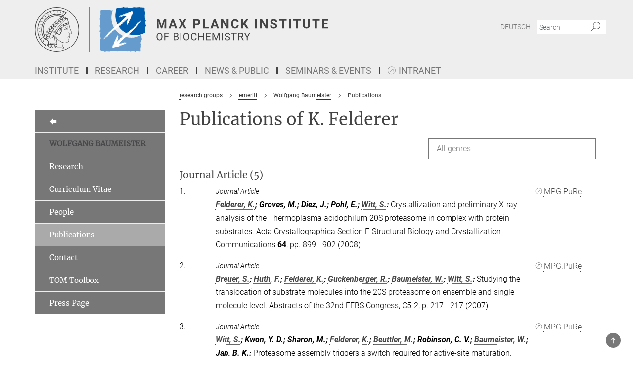

--- FILE ---
content_type: text/html; charset=utf-8
request_url: https://www.biochem.mpg.de/publication-search/6335774?person=%2Fpersons%2Fresource%2Fpersons77949
body_size: 14301
content:
<!DOCTYPE html>
<html prefix="og: http://ogp.me/ns#" lang="en">
<head>
  <meta http-equiv="X-UA-Compatible" content="IE=edge">
  <meta content="width=device-width, initial-scale=1.0" name="viewport">
  <meta http-equiv="Content-Type" content="text/html; charset=utf-8"/>
  <title>Publications</title>
  
  <meta name="keywords" content="" /><meta name="description" content="" />
  <meta name="robots" content="nofollow" />

  
<meta property="og:title" content="Publications">
<meta property="og:description" content="">
<meta property="og:type" content="website">
<meta property="og:url" content="https://www.biochem.mpg.de/baumeister/publications">
<meta property="og:image" content="https://www.biochem.mpg.de/assets/og-logo-281c44f14f2114ed3fe50e666618ff96341055a2f8ce31aa0fd70471a30ca9ed.jpg">


  
  


  <meta name="msapplication-TileColor" content="#fff" />
<meta name="msapplication-square70x70logo" content="/assets/institutes/biochem/favicon-e0314bee3e8537d646686070f67b5f81e4de2316cc9a3db4b2a5d773b65353f9.ico" />
<meta name="msapplication-square150x150logo" content="/assets/institutes/biochem/favicon-e0314bee3e8537d646686070f67b5f81e4de2316cc9a3db4b2a5d773b65353f9.ico" />
<meta name="msapplication-wide310x150logo" content="/assets/institutes/biochem/favicon-e0314bee3e8537d646686070f67b5f81e4de2316cc9a3db4b2a5d773b65353f9.ico" />
<meta name="msapplication-square310x310logo" content="/assets/institutes/biochem/favicon-e0314bee3e8537d646686070f67b5f81e4de2316cc9a3db4b2a5d773b65353f9.ico" />
<link rel="apple-touch-icon" type="image/png" href="/assets/institutes/biochem/favicon-e0314bee3e8537d646686070f67b5f81e4de2316cc9a3db4b2a5d773b65353f9.ico" sizes="180x180">
<link rel="icon" type="image/png" href="/assets/institutes/biochem/favicon-e0314bee3e8537d646686070f67b5f81e4de2316cc9a3db4b2a5d773b65353f9.ico" sizes="32x32">

  <link rel="preload" href="/assets/roboto-v20-latin-ext_latin_greek-ext_greek_cyrillic-ext_cyrillic-700-8d2872cf0efbd26ce09519f2ebe27fb09f148125cf65964890cc98562e8d7aa3.woff2" as="font" type="font/woff2" crossorigin="anonymous">
  
  
  
  <script>var ROOT_PATH = '/';var LANGUAGE = 'en';var PATH_TO_CMS = 'https://biochem.iedit.mpg.de';var INSTANCE_NAME = 'biochem';</script>
  
      <link rel="stylesheet" media="all" href="/assets/responsive_live_dark_gray-c2df267c1a4304c488934273d3e6c0405362c6679464268954cb8f80f61dc1c4.css" />
    <link rel="stylesheet" media="all" href="/assets/responsive/headerstylesheets/biochem-header-b5435246541d25eb7388d264cbaf7ded8eb156912bacb919af1c994b6660c517.css" />

<script>
  window.addEventListener("load", function() {
    var linkElement = document.createElement("link");
    linkElement.rel="stylesheet";
    linkElement.href="/assets/katex/katex-4c5cd0d7a0c68fd03f44bf90378c50838ac39ebc09d5f02a7a9169be65ab4d65.css";
    linkElement.media="all";
    document.head.appendChild(linkElement);
  });
</script>


  

  

  <script>
  if(!window.DCLGuard) {
    window.DCLGuard=true;
  }
</script>
<script type="module">
//<![CDATA[
document.body.addEventListener('Base',function(){  (function (global) {
    if (global.MpgApp && global.MpgApp.object) {
      global.MpgApp.object.id = +'6335774';
    }
  }(window));
});
/*-=deferred=-*/
//]]>
</script>
  <link rel="canonical" href="https://www.biochem.mpg.de/baumeister/publications" />


  
  <meta name="csrf-param" content="authenticity_token" />
<meta name="csrf-token" content="yNUbUflhIGU-tWzgAIhgSD8djmz8dhpG_SpmeFjNYooVzu5NpE-BzfmTf5mccVka3UQAzUchE93mYYTPuYJFlw" />
  <meta name="generator" content="JustRelate CX Cloud (www.justrelate.com)" />
  
  
      <link rel="alternate" hreflang="en" href="https://www.biochem.mpg.de/baumeister/publications" />


  
    <script type="module" >
      window.allHash = { 'manifest':'/assets/manifest-04024382391bb910584145d8113cf35ef376b55d125bb4516cebeb14ce788597','responsive/modules/display_pubman_reference_counter':'/assets/responsive/modules/display_pubman_reference_counter-8150b81b51110bc3ec7a4dc03078feda26b48c0226aee02029ee6cf7d5a3b87e','responsive/modules/video_module':'/assets/responsive/modules/video_module-231e7a8449475283e1c1a0c7348d56fd29107c9b0d141c824f3bd51bb4f71c10','responsive/live/annual_report_overview':'/assets/responsive/live/annual_report_overview-f7e7c3f45d3666234c0259e10c56456d695ae3c2df7a7d60809b7c64ce52b732','responsive/live/annual_review_overview':'/assets/responsive/live/annual_review_overview-49341d85de5d249f2de9b520154d516e9b4390cbf17a523d5731934d3b9089ec','responsive/live/deferred-picture-loader':'/assets/responsive/live/deferred-picture-loader-088fb2b6bedef1b9972192d465bc79afd9cbe81cefd785b8f8698056aa04cf93','responsive/live/employee':'/assets/responsive/live/employee-ac8cd3e48754c26d9eaf9f9965ab06aca171804411f359cbccd54a69e89bc31c','responsive/live/employee_landing_page':'/assets/responsive/live/employee_landing_page-ac8cd3e48754c26d9eaf9f9965ab06aca171804411f359cbccd54a69e89bc31c','responsive/live/employee_search':'/assets/responsive/live/employee_search-47a41df3fc7a7dea603765ad3806515b07efaddd7cf02a8d9038bdce6fa548a1','responsive/live/event_overview':'/assets/responsive/live/event_overview-817c26c3dfe343bed2eddac7dd37b6638da92babec077a826fde45294ed63f3c','responsive/live/gallery_overview':'/assets/responsive/live/gallery_overview-459edb4dec983cc03e8658fafc1f9df7e9d1c78786c31d9864e109a04fde3be7','responsive/live/institute_page':'/assets/responsive/live/institute_page-03ec6d8aaec2eff8a6c1522f54abf44608299523f838fc7d14db1e68d8ec0c7a','responsive/live/institutes_map':'/assets/responsive/live/institutes_map-588c0307e4a797238ba50134c823708bd3d8d640157dc87cf24b592ecdbd874e','responsive/live/job_board':'/assets/responsive/live/job_board-0db2f3e92fdcd350960e469870b9bef95adc9b08e90418d17a0977ae0a9ec8fd','responsive/live/newsroom':'/assets/responsive/live/newsroom-c8be313dabf63d1ee1e51af14f32628f2c0b54a5ef41ce999b8bd024dc64cad2','responsive/live/organigramm':'/assets/responsive/live/organigramm-18444677e2dce6a3c2138ce8d4a01aca7e84b3ea9ffc175b801208634555d8ff','responsive/live/research_page':'/assets/responsive/live/research_page-c8be313dabf63d1ee1e51af14f32628f2c0b54a5ef41ce999b8bd024dc64cad2','responsive/live/science_gallery_overview':'/assets/responsive/live/science_gallery_overview-5c87ac26683fe2f4315159efefa651462b87429147b8f9504423742e6b7f7785','responsive/live/tabcard':'/assets/responsive/live/tabcard-be5f79406a0a3cc678ea330446a0c4edde31069050268b66ce75cfda3592da0d','live/advent_calendar':'/assets/live/advent_calendar-4ef7ec5654db2e7d38c778dc295aec19318d2c1afcbbf6ac4bfc2dde87c57f12','live/employee':'/assets/live/employee-fb8f504a3309f25dbdd8d3cf3d3f55c597964116d5af01a0ba720e7faa186337','live/employee_landing_page':'/assets/live/employee_landing_page-fb8f504a3309f25dbdd8d3cf3d3f55c597964116d5af01a0ba720e7faa186337','live/gallery_overview':'/assets/live/gallery_overview-18a0e0553dd83304038b0c94477d177e23b8b98bff7cb6dd36c7c99bf8082d12','live/podcast_page':'/assets/live/podcast_page-fe7023d277ed2b0b7a3228167181231631915515dcf603a33f35de7f4fd9566f','live/video_page':'/assets/live/video_page-62efab78e58bdfd4531ccfc9fe3601ea90abeb617a6de220c1d09250ba003d37','responsive/mpg_common/live/dropdown_list':'/assets/responsive/mpg_common/live/dropdown_list-71372d52518b3cb50132756313972768fdec1d4fa3ffa38e6655696fe2de5c0b','responsive/mpg_common/live/event_calendar':'/assets/responsive/mpg_common/live/event_calendar-719dd7e7333c7d65af04ddf8e2d244a2646b5f16d0d7f24f75b0bb8c334da6a5','responsive/mpg_common/live/event_registration':'/assets/responsive/mpg_common/live/event_registration-e6771dca098e37c2858ff2b690497f83a2808b6c642e3f4540e8587e1896c84e','responsive/mpg_common/live/expandable':'/assets/responsive/mpg_common/live/expandable-e2143bde3d53151b5ff7279eaab589f3fefb4fd31278ca9064fd6b83b38d5912','responsive/mpg_common/live/gallery_youtube_video':'/assets/responsive/mpg_common/live/gallery_youtube_video-b859711b59a5655b5fa2deb87bd0d137460341c3494a5df957f750c716970382','responsive/mpg_common/live/interactive_table':'/assets/responsive/mpg_common/live/interactive_table-bff65d6297e45592f8608cd64814fc8d23f62cb328a98b482419e4c25a31fdde','responsive/mpg_common/live/intersection-observer':'/assets/responsive/mpg_common/live/intersection-observer-9e55d6cf2aac1d0866ac8588334111b664e643e4e91b10c5cbb42315eb25d974','responsive/mpg_common/live/main_menu':'/assets/responsive/mpg_common/live/main_menu-43966868573e0e775be41cf218e0f15a6399cf3695eb4297bae55004451acada','responsive/mpg_common/live/news_publication_overview':'/assets/responsive/mpg_common/live/news_publication_overview-d1aae55c18bfd7cf46bad48f7392e51fc1b3a3b887bc6312a39e36eaa58936fa','responsive/mpg_common/live/reverse':'/assets/responsive/mpg_common/live/reverse-9d6a32ce7c0f41fbc5249f8919f9c7b76cacd71f216c9e6223c27560acf41c8b','responsive/mpg_common/live/shuffle':'/assets/responsive/mpg_common/live/shuffle-14b053c3d32d46209f0572a91d3240487cd520326247fc2f1c36ea4d3a6035eb','responsive/mpg_common/live/slick_lazyloader':'/assets/responsive/mpg_common/live/slick_lazyloader-ea2704816b84026f362aa3824fcd44450d54dffccb7fca3c853d2f830a5ce412','responsive/mpg_common/live/video':'/assets/responsive/mpg_common/live/video-55b7101b2ac2622a81eba0bdefd94b5c5ddf1476b01f4442c3b1ae855b274dcf','responsive/mpg_common/live/youtube_extension':'/assets/responsive/mpg_common/live/youtube_extension-2b42986b3cae60b7e4153221d501bc0953010efeadda844a2acdc05da907e90f','preview/_pdf_sorting':'/assets/preview/_pdf_sorting-8fa7fd1ef29207b6c9a940e5eca927c26157f93f2a9e78e21de2578e6e06edf0','preview/advent_calendar':'/assets/preview/advent_calendar-4ef7ec5654db2e7d38c778dc295aec19318d2c1afcbbf6ac4bfc2dde87c57f12','preview/annual_review_search':'/assets/preview/annual_review_search-8fa7fd1ef29207b6c9a940e5eca927c26157f93f2a9e78e21de2578e6e06edf0','preview/edit_overlays':'/assets/preview/edit_overlays-cef31afd41d708f542672cc748b72a6b62ed10df9ee0030c11a0892ae937db70','preview/employee':'/assets/preview/employee-fb8f504a3309f25dbdd8d3cf3d3f55c597964116d5af01a0ba720e7faa186337','preview/employee_landing_page':'/assets/preview/employee_landing_page-fb8f504a3309f25dbdd8d3cf3d3f55c597964116d5af01a0ba720e7faa186337','preview/gallery_overview':'/assets/preview/gallery_overview-ca27fbd8e436a0f15e28d60a0a4a5861f7f9817b9cb44cb36ae654ebe03eec2a','preview/lodash':'/assets/preview/lodash-01fbab736a95109fbe4e1857ce7958edc28a78059301871a97ed0459a73f92d2','preview/overlay':'/assets/preview/overlay-4b3006f01cc2a80c44064f57acfdb24229925bbf211ca5a5e202b0be8cd2e66e','preview/overlay_ajax_methods':'/assets/preview/overlay_ajax_methods-0cceedf969995341b0aeb5629069bf5117896d2b053822e99f527e733430de65','preview/pdf_overview':'/assets/preview/pdf_overview-8fa7fd1ef29207b6c9a940e5eca927c26157f93f2a9e78e21de2578e6e06edf0','preview/podcast_page':'/assets/preview/podcast_page-8b696f28fe17c5875ac647a54463d6cf4beda5fa758ba590dd50d4f7d11e02a0','preview/preview':'/assets/preview/preview-7d20d27ffa274bf0336cbf591613fbbffd4fa684d745614240e81e11118b65c2','preview/science_gallery_overview':'/assets/preview/science_gallery_overview-00600feadb223d3b4cb5432a27cc6bee695f2b95225cb9ecf2e9407660ebcc35','preview/video_page':'/assets/preview/video_page-5359db6cf01dcd5736c28abe7e77dabdb4c7caa77184713f32f731d158ced5a8','preview_manifest':'/assets/preview_manifest-04024382391bb910584145d8113cf35ef376b55d125bb4516cebeb14ce788597','editmarker':'/assets/editmarker-b8d0504e39fbfef0acc731ba771c770852ec660f0e5b8990b6d367aefa0d9b9c','live':'/assets/live-4aa8e228b0242df1d2d064070d3be572a1ad3e67fe8c70b092213a5236b38737','print':'/assets/print-08c7a83da7f03ca9674c285c1cc50a85f44241f0bcef84178df198c8e9805c3c','mpg_base':'/assets/mpg_base-161fbafcd07f5fc9b56051e8acd88e712c103faef08a887e51fdcf16814b7446','mpg_fouc':'/assets/mpg_fouc-e8a835d89f91cf9c99be7a651f3ca1d04175934511621130554eef6aa910482c','mpg_amd':'/assets/mpg_amd-7c9ab00ac1b3a8c78cac15f76b6d33ed50bb1347cea217b0848031018ef80c94','mpg_amd_bundle':'/assets/mpg_amd_bundle-932e0d098e1959a6b4654b199e4c02974ab670115222c010a0bcc14756fce071','responsive/friendlycaptcha/widget.module.min':'/assets/responsive/friendlycaptcha/widget.module.min-19cabfb2100ce6916acaa628a50895f333f8ffb6a12387af23054565ee2122f2','responsive/honeybadger.min':'/assets/responsive/honeybadger.min-213763a8258237e8c4d12f0dbd98d8a966023b02f7433c1a05c1bace6ef120ec','responsive_live':'/assets/responsive_live-d4b4a938cbf67a69dc6ba9767c95bb10486874f069e457abc2ad6f53c7126fac','katex/katex':'/assets/katex/katex-ca9d4097b1925d5d729e5c4c7ffcdb44112ba08c53e7183feb26afa6927cc4fd','responsive/tsmodules/cashew':'/assets/responsive/tsmodules/cashew-f2b3a6f988f933937212c2239a5008703225511ab19b4a6d6cbead2e9904ae21','responsive/tsmodules/datahandler':'/assets/responsive/tsmodules/datahandler-18b09253aa824ba684b48d41aea5edb6321851210404bdc3c47922c961181980','responsive/tsmodules/edit-menu':'/assets/responsive/tsmodules/edit-menu-ed8038730fbc4b64d700f28f3ccdcc8c33cc558e1182af3f37b6b4374a3ad3b6','responsive/tsmodules/edit':'/assets/responsive/tsmodules/edit-80ca9b5137f2eeb575e45f3ff1fd611effb73bd27d9f920d5f758c27a4212067','responsive/tsmodules/image-information':'/assets/responsive/tsmodules/image-information-2766379bd0ae7c612169084e5437d5662006eec54acbecba9f83ac8773ac20fa','responsive/tsmodules/languages':'/assets/responsive/tsmodules/languages-33d886fa0f8a758ac8817dfaf505c136d22e86a95988298f3b14cf46c870a586','responsive/tsmodules/menu':'/assets/responsive/tsmodules/menu-dc7cee42b20a68a887e06bb1979d6ecc601ff8dd361b80cc6a8190e33ab7f005','responsive/tsmodules/notify':'/assets/responsive/tsmodules/notify-44b67b61195156d3827af8dfd00797cd327f013dc404720659f2d3da19cf6f77','responsive/tsmodules/virtual-form':'/assets/responsive/tsmodules/virtual-form-31974440dbd9f79534149b9376a63b1f2e0b542abb5ba898e4fbaeef377d66ca' }
    </script>
    <script type="module">
//<![CDATA[
document.body.addEventListener('AMD',function(){    requirejs.config({
      waitSeconds:0,
      paths: allHash
    })
});
/*-=deferred=-*/
//]]>
</script></head>

 <body class="biochem publication_search  language-en" id="top">
  
  
  

<header class="navbar hero navigation-on-bottom">

  <div class="container remove-padding header-main-container">


    <div class="navbar-header">
        <a class="navbar-brand mpg-icon mpg-icon-logo language-en language-endarkgray" aria-label="Logo Max Planck Institute of Biochemistry, go to homepage" href="/en"></a>
    </div>

    <div class="lang-search">
      <div class="collapse navbar-collapse bs-navbar-collapse">
        <ul class="hidden-xs hidden-sm nav navbar-nav navbar-right navbar-meta">
          <li class="language-switcher-links">
            <li class="flag">
    <a class="icon_flag_de" href="/publication-search/6209614?person=%2Fpersons%2Fresource%2Fpersons77949">Deutsch</a>
</li>


          </li>
          <li>
            <form class="navbar-form navbar-left search-field hidden-xs" role="search" action="/2294/search-result" accept-charset="UTF-8" method="get">
  <div class="form-group noindex">
    <input class="form-control searchfield"
      name="searchfield"
      placeholder="Search"
      value=""
      type="search"
      aria-label="You did not enter a query."
    />
    <button class="btn btn-default searchbutton" aria-label="Search">
      <i class="mpg-icon mpg-icon-search" role="img" aria-hidden="true"></i>
    </button>
  </div>
</form>
          </li>
          <li>
            
          </li>

        </ul>
      </div>
    </div>


    <div class="navbar-title-wrapper">

      <nav class="navbar navbar-default" aria-label="Main navigation">
        <div class="navbar-header">
          <div class="visible-xs visible-sm">
            <button class="nav-btn navbar-toggle" type="button" data-toggle="collapse" data-target="#main-navigation-container" aria-haspopup="true" aria-expanded="false" aria-label="Main navigation switch">
              <svg width="40" height="40" viewBox="-25 -25 50 50">
                <circle cx="0" cy="0" r="25" fill="none"/>
                <rect class="burgerline-1" x="-15" y="-12" width="30" height="4" fill="black"/>
                <rect class="burgerline-2" x="-15" y="-2" width="30" height="4" fill="black"/>
                <rect class="burgerline-3" x="-15" y="8" width="30" height="4" fill="black"/>
              </svg>
            </button>
          </div>
        </div>

        <div class="collapse navbar-collapse js-navbar-collapse noindex" id="main-navigation-container">

          <div class="mobile-search-pwa-container">
            <div class="mobile-search-container">
              <form class="navbar-form navbar-left search-field visible-sm visible-xs mobile clearfix" role="search" action="/2294/search-result" accept-charset="UTF-8" method="get">
  <div class="form-group noindex">
    <input class="form-control searchfield"
      name="searchfield"
      placeholder="Search"
      value=""
      type="search"
      aria-label="You did not enter a query."
    />
    <button class="btn btn-default searchbutton" aria-label="Search">
      <i class="mpg-icon mpg-icon-search" role="img" aria-hidden="true"></i>
    </button>
  </div>
</form>
            </div>
              
          </div>

          
            <ul class="nav navbar-nav col-xs-12" id="main_nav" data-timestamp="2024-10-10T09:27:46.552Z"><li class="dropdown mega-dropdown clearfix" tabindex="0" data-positioning="3"><a class="main-navi-item dropdown-toggle undefined" id="Root-en.0">Institute<span class="arrow-dock"></span></a><a class="dropdown-toggle visible-xs visible-sm" data-no-bs-toggle="dropdown" role="button" aria-expanded="false" aria-controls="flyout-Root-en.0"><span class="mpg-icon mpg-icon-down2"></span></a><ul id="flyout-Root-en.0" class="col-xs-12 dropdown-menu  mega-dropdown-menu row"><li class="col-xs-12 col-sm-4 menu-column"><ul class="main"><li class="dropdown-title"><a class="" href="/about_the_institute" id="Root-en.0.0.0">About</a></li><li class="dropdown-title"><a class="" href="/Institut_Organization" id="Root-en.0.0.1">Organization</a></li><li class="dropdown-title"><a class="" href="/history" id="Root-en.0.0.2">History</a></li><li class="dropdown-title"><a class="" href="/campus-development" id="Root-en.0.0.3">Campus development</a></li><li class="dropdown-title"><a class="" href="/Campusinformation" id="Root-en.0.0.4">Campus information</a></li></ul></li><li class="col-xs-12 col-sm-4 menu-column"><ul class="main"><li class="dropdown-title"><a class="" href="/kontakt" id="Root-en.0.1.0">Contact</a></li><li class="dropdown-title"><a class="external" href="https://www.mpg.de/en" target="_blank" id="Root-en.0.1.1">MPG</a></li></ul></li><li class="col-xs-12 col-sm-4 menu-column"><ul class="main"><li class="dropdown-title"><a class="external" href="https://max.mpg.de" target="_blank" id="Root-en.0.2.0">Intranet biochemistry</a></li></ul></li></ul></li><li class="dropdown mega-dropdown clearfix" tabindex="0" data-positioning="3"><a class="main-navi-item dropdown-toggle undefined" id="Root-en.1">Research<span class="arrow-dock"></span></a><a class="dropdown-toggle visible-xs visible-sm" data-no-bs-toggle="dropdown" role="button" aria-expanded="false" aria-controls="flyout-Root-en.1"><span class="mpg-icon mpg-icon-down2"></span></a><ul id="flyout-Root-en.1" class="col-xs-12 dropdown-menu  mega-dropdown-menu row"><li class="col-xs-12 col-sm-4 menu-column"><ul class="main"><li class="dropdown-title"><a class="" href="/Research" id="Root-en.1.0.0">Research groups</a><ul><li><a class="" href="/6455367/emeriti" id="Root-en.1.0.0.0">Emeriti</a></li><li><a class="" href="/6209808/fellows_externe" id="Root-en.1.0.0.1">Max Planck Fellows</a></li><li><a class="" href="/frg" id="Root-en.1.0.0.2">Former Research Groups</a></li></ul></li><li class="dropdown-title"><a class="" href="/6684356/RWD_Jahresbericht" id="Root-en.1.0.1">Annual Report</a></li></ul></li><li class="col-xs-12 col-sm-4 menu-column"><ul class="main"><li class="dropdown-title"><a class="" href="/facilities" id="Root-en.1.1.0">Facilities</a></li><li class="dropdown-title"><a class="" href="/8277813/Publikationen_Overview" id="Root-en.1.1.1">Publications</a></li></ul></li><li class="col-xs-12 col-sm-4 menu-column"><ul class="main"><li class="dropdown-title"><a class="" href="/en/phd" id="Root-en.1.2.0">PhD</a></li><li class="dropdown-title"><a class="" href="/en/postdocs" id="Root-en.1.2.1">Postdocs</a></li></ul></li></ul></li><li class="dropdown mega-dropdown clearfix" tabindex="0" data-positioning="2"><a class="main-navi-item dropdown-toggle undefined" id="Root-en.2">Career<span class="arrow-dock"></span></a><a class="dropdown-toggle visible-xs visible-sm" data-no-bs-toggle="dropdown" role="button" aria-expanded="false" aria-controls="flyout-Root-en.2"><span class="mpg-icon mpg-icon-down2"></span></a><ul id="flyout-Root-en.2" class="col-xs-12 dropdown-menu  mega-dropdown-menu row"><li class="col-xs-12 col-sm-4 menu-column"><ul class="main"><li class="dropdown-title"><a class="" href="/career/independent-research-group" id="Root-en.2.0.0">Research group leader</a></li><li class="dropdown-title"><a class="" href="/en/postdocs" id="Root-en.2.0.1">PostDoc</a></li><li class="dropdown-title"><a class="" href="/en/phd" id="Root-en.2.0.2">PhD</a></li><li class="dropdown-title"><a class="" href="/pupils" id="Root-en.2.0.3">Students &amp; Pupils</a></li><li class="dropdown-title"><a class="" href="/training" id="Root-en.2.0.4">Training</a></li></ul></li><li class="col-xs-12 col-sm-4 menu-column"><ul class="main"><li class="dropdown-title"><a class="" href="/en/jobs" id="Root-en.2.1.0">Job Openings</a></li><li class="dropdown-title"><a class="" href="/6687026/chancengleichheit" id="Root-en.2.1.1">Equal opportunity</a></li><li class="dropdown-title"><a class="" href="/family_matters" id="Root-en.2.1.2">Career &amp; Family life</a></li></ul></li></ul></li><li class="dropdown mega-dropdown clearfix" tabindex="0" data-positioning="3"><a class="main-navi-item dropdown-toggle undefined" id="Root-en.3">News &amp; public<span class="arrow-dock"></span></a><a class="dropdown-toggle visible-xs visible-sm" data-no-bs-toggle="dropdown" role="button" aria-expanded="false" aria-controls="flyout-Root-en.3"><span class="mpg-icon mpg-icon-down2"></span></a><ul id="flyout-Root-en.3" class="col-xs-12 dropdown-menu  mega-dropdown-menu row"><li class="col-xs-12 col-sm-4 menu-column"><ul class="main"><li class="dropdown-title"><a class="" href="/en/news" id="Root-en.3.0.0">contact &amp; press enquiries</a></li><li class="dropdown-title"><a class="" href="/public-events" id="Root-en.3.0.1">events</a></li><li class="dropdown-title"><a class="" href="/for_Guests" id="Root-en.3.0.2">FOR GUESTS</a></li><li class="dropdown-title"><a class="" href="/en/news/Informationsmaterial" id="Root-en.3.0.3">information material</a></li></ul></li><li class="col-xs-12 col-sm-4 menu-column"><ul class="main"><li class="dropdown-title"><a class="" href="/en/pressroom" id="Root-en.3.1.0">Press releases</a></li><li class="dropdown-title"><a class="" href="/presspages" id="Root-en.3.1.1">Press pages of the research groups</a></li><li class="dropdown-title"><a class="" href="/6684356/RWD_Jahresbericht" id="Root-en.3.1.2">Annual report</a></li></ul></li><li class="col-xs-12 col-sm-4 menu-column"><ul class="main"><li class="dropdown-title"><a class="" href="/en/maxlab" id="Root-en.3.2.0">maxLab</a></li><li class="dropdown-title"><a class="" href="/4949121/Mediathek" id="Root-en.3.2.1">Media Center</a></li></ul></li></ul></li><li class="dropdown mega-dropdown clearfix" tabindex="0" data-positioning="3"><a class="main-navi-item dropdown-toggle undefined" id="Root-en.4">Seminars &amp; Events<span class="arrow-dock"></span></a><a class="dropdown-toggle visible-xs visible-sm" data-no-bs-toggle="dropdown" role="button" aria-expanded="false" aria-controls="flyout-Root-en.4"><span class="mpg-icon mpg-icon-down2"></span></a><ul id="flyout-Root-en.4" class="col-xs-12 dropdown-menu  mega-dropdown-menu row"><li class="col-xs-12 col-sm-4 menu-column"><ul class="main"><li class="dropdown-title"><a class="" href="/en/seminars" id="Root-en.4.0.0">seminars &amp; Symposia</a><ul><li><a class="" href="/aul" id="Root-en.4.0.0.0">Axel Ullrich Lecture</a></li><li><a class="" href="/distinguished" id="Root-en.4.0.0.1">Distinguished Lecture</a></li></ul></li></ul></li><li class="col-xs-12 col-sm-4 menu-column"><ul class="main"><li class="dropdown-title"><a class="" href="/public-events" id="Root-en.4.1.0">public Events</a><ul><li><a class="" href="/GDBD" id="Root-en.4.1.0.0">Girls' &amp; Boys' Day</a></li><li><a class="" href="/en/tdot" id="Root-en.4.1.0.1">Open Day</a></li><li><a class="" href="/en/news/publicseminars/wws-en" id="Root-en.4.1.0.2">Seminar Series Was Wissen Schafft</a></li></ul></li></ul></li><li class="col-xs-12 col-sm-4 menu-column"><ul class="main"><li class="dropdown-title"><a class="" href="/genecourse" id="Root-en.4.2.0">GENETIC ENGINEERING TRAINING COURSE</a></li></ul></li></ul></li><li class="dropdown mega-dropdown clearfix" tabindex="0" data-positioning="0"><a class="main-navi-item dropdown-toggle external" id="Root-en.5" href="https://max.mpg.de" target="_blank">Intranet<span class=""></span></a></li></ul>

          <div class="text-center language-switcher visible-xs visible-sm">
            <li class="flag">
    <a class="icon_flag_de" href="/publication-search/6209614?person=%2Fpersons%2Fresource%2Fpersons77949">Deutsch</a>
</li>


          </div>
        </div>
      </nav>
    </div>
  </div>
</header>

<header class="container-full-width visible-print-block">
  <div class="container">
    <div class="row">
      <div class="col-xs-12">
        <div class="content">
              <span class="mpg-icon mpg-icon-logo custom-print-header language-en">
                Max Planck Institute of Biochemistry
              </span>
        </div>
      </div>
    </div>
  </div>
</header>

<script type="module">
//<![CDATA[
document.body.addEventListener('Base',function(){  var mainMenu;
  if(typeof MpgCommon != "undefined") {
    mainMenu = new MpgCommon.MainMenu();
  }
});
/*-=deferred=-*/
//]]>
</script>
  
  <div id="page_content">
    
  <div class="container content-wrapper">
    <div class="row">
      <main>
        <article class="col-md-9  col-md-push-3">
          <div class="content py-0">
            <div class="noindex">
  <nav class="hidden-print" aria-label="breadcrumb">
    <ol class="breadcrumb clearfix" vocab="http://schema.org/" typeof="BreadcrumbList">

          <li class="breadcrumb-item" property="itemListElement" typeof="ListItem">
            <a property="item"
               typeof="WebPage"
               href="/Research"
               class=""
               title="">
              <span property="name">research groups</span>
            </a>
            <meta property="position" content="3">
          </li>
          <li class="breadcrumb-item" property="itemListElement" typeof="ListItem">
            <a property="item"
               typeof="WebPage"
               href="/6455367/emeriti"
               class=""
               title="">
              <span property="name">emeriti</span>
            </a>
            <meta property="position" content="4">
          </li>
          <li class="breadcrumb-item" property="itemListElement" typeof="ListItem">
            <a property="item"
               typeof="WebPage"
               href="/baumeister"
               class=""
               title="">
              <span property="name">Wolfgang Baumeister</span>
            </a>
            <meta property="position" content="5">
          </li>
      <li class="breadcrumb-item active" property="itemListElement" typeof="ListItem" aria-current="page">
        <span property="name">Publications</span>
        <meta property="position" content="6">
      </li>
    </ol>
  </nav>
</div>


          </div>
          

<div class="content">
  <h1>Publications of K. Felderer</h1>

  <div id="new_search_button" class="clearfix">
    
  </div>
    <div id="publication_dropdown_lists" class="clearfix">
  <div class="dropdown_list large">
    <div class="selected_date show_next">All genres</div>
    <ul class="select dropdown-menu select_hidden">
        <li><a rel="nofollow" href="/publication-search/6335774?deactivate_global_blacklist=false&page=1&person=%2Fpersons%2Fresource%2Fpersons77949#article">Journal Article (5)</a></li>
        <li><a rel="nofollow" href="/publication-search/6335774?deactivate_global_blacklist=false&page=1&person=%2Fpersons%2Fresource%2Fpersons77949#thesis">Thesis (1)</a></li>
        <li><a rel="nofollow" href="/publication-search/6335774?deactivate_global_blacklist=false&page=1&person=%2Fpersons%2Fresource%2Fpersons77949#thesis-phd">Thesis - PhD (1)</a></li>
    </ul>
  </div>
</div>


      <h3><a name="article">Journal Article (5)</a></h3>
  <div class="publication_list">
      <div class="publication_in_list row">
        <div class="publication_index col-xs-12 col-sm-1">1.</div>
        <div class="col-xs-12 publication_container no-gutters col-sm-11">
          <div class="publication_in_list_content col-xs-12 col-sm-10">
            <small><i>Journal Article</i></small>
            <div><span class="authors expandable_pubman"><span class="names"><a rel="nofollow" href="/publication-search/6335774?person=%2Fpersons%2Fresource%2Fpersons77949">Felderer, K.</a>; Groves, M.; Diez, J.; Pohl, E.; <a rel="nofollow" href="/publication-search/6335774?person=%2Fpersons%2Fresource%2Fpersons78896">Witt, S.</a></span><span class="colon">: </span></span> Crystallization and preliminary X-ray analysis of the Thermoplasma acidophilum 20S proteasome in complex with protein substrates. Acta Crystallographica Section F-Structural Biology and Crystallization Communications <span class="cond-bold">64</span>, pp. 899 - 902 (2008)</div>
          </div>
          <div class="publication_links col-xs-12 col-sm-2"><div class="options">
  <div class="publication_link">
    <a class="pubman" target="_blank" rel="nofollow" href="https://pure.mpg.de/pubman/faces/ViewItemFullPage.jsp?itemId=item_1579553"><i class="external"></i>MPG.PuRe</a>
  </div>
  
</div>
</div>
        </div>
      </div>
      <div class="publication_in_list row">
        <div class="publication_index col-xs-12 col-sm-1">2.</div>
        <div class="col-xs-12 publication_container no-gutters col-sm-11">
          <div class="publication_in_list_content col-xs-12 col-sm-10">
            <small><i>Journal Article</i></small>
            <div><span class="authors expandable_pubman"><span class="names"><a rel="nofollow" href="/publication-search/6335774?person=%2Fpersons%2Fresource%2Fpersons77814">Breuer, S.</a>; <a rel="nofollow" href="/publication-search/6335774?person=%2Fpersons%2Fresource%2Fpersons78148">Huth, F.</a>; <a rel="nofollow" href="/publication-search/6335774?person=%2Fpersons%2Fresource%2Fpersons77949">Felderer, K.</a>; <a rel="nofollow" href="/publication-search/6335774?person=%2Fpersons%2Fresource%2Fpersons78045">Guckenberger, R.</a>; <a rel="nofollow" href="/publication-search/6335774?person=%2Fpersons%2Fresource%2Fpersons77721">Baumeister, W.</a>; <a rel="nofollow" href="/publication-search/6335774?person=%2Fpersons%2Fresource%2Fpersons78896">Witt, S.</a></span><span class="colon">: </span></span> Studying the translocation of substrate molecules into the 20S proteasome on ensemble and single molecule level. Abstracts of the 32nd FEBS Congress, C5-2, p. 217 - 217 (2007)</div>
          </div>
          <div class="publication_links col-xs-12 col-sm-2"><div class="options">
  <div class="publication_link">
    <a class="pubman" target="_blank" rel="nofollow" href="https://pure.mpg.de/pubman/faces/ViewItemFullPage.jsp?itemId=item_1580093"><i class="external"></i>MPG.PuRe</a>
  </div>
  
</div>
</div>
        </div>
      </div>
      <div class="publication_in_list row">
        <div class="publication_index col-xs-12 col-sm-1">3.</div>
        <div class="col-xs-12 publication_container no-gutters col-sm-11">
          <div class="publication_in_list_content col-xs-12 col-sm-10">
            <small><i>Journal Article</i></small>
            <div><span class="authors expandable_pubman"><span class="names"><a rel="nofollow" href="/publication-search/6335774?person=%2Fpersons%2Fresource%2Fpersons78896">Witt, S.</a>; Kwon, Y. D.; Sharon, M.; <a rel="nofollow" href="/publication-search/6335774?person=%2Fpersons%2Fresource%2Fpersons77949">Felderer, K.</a>; <a rel="nofollow" href="/publication-search/6335774?person=%2Fpersons%2Fresource%2Fpersons77755">Beuttler, M.</a>; Robinson, C. V.; <a rel="nofollow" href="/publication-search/6335774?person=%2Fpersons%2Fresource%2Fpersons77721">Baumeister, W.</a>; Jap, B. K.</span><span class="colon">: </span></span> Proteasome assembly triggers a switch required for active-site maturation. Structure <span class="cond-bold">14</span> (7), pp. 1179 - 1188 (2006)</div>
          </div>
          <div class="publication_links col-xs-12 col-sm-2"><div class="options">
  <div class="publication_link">
    <a class="pubman" target="_blank" rel="nofollow" href="https://pure.mpg.de/pubman/faces/ViewItemFullPage.jsp?itemId=item_1580495"><i class="external"></i>MPG.PuRe</a>
  </div>
  
</div>
</div>
        </div>
      </div>
      <div class="publication_in_list row">
        <div class="publication_index col-xs-12 col-sm-1">4.</div>
        <div class="col-xs-12 publication_container no-gutters col-sm-11">
          <div class="publication_in_list_content col-xs-12 col-sm-10">
            <small><i>Journal Article</i></small>
            <div><span class="authors expandable_pubman"><span class="names">Sharon, M.; <a rel="nofollow" href="/publication-search/6335774?person=%2Fpersons%2Fresource%2Fpersons78896">Witt, S.</a>; <a rel="nofollow" href="/publication-search/6335774?person=%2Fpersons%2Fresource%2Fpersons77949">Felderer, K.</a>; <a rel="nofollow" href="/publication-search/6335774?person=%2Fpersons%2Fresource%2Fpersons78573">Rockel, B.</a>; <a rel="nofollow" href="/publication-search/6335774?person=%2Fpersons%2Fresource%2Fpersons77721">Baumeister, W.</a>; Robinson, C. V.</span><span class="colon">: </span></span> 20S proteasomes have the potential to keep substrates in store for continual degradation. Journal of Biological Chemistry <span class="cond-bold">281</span> (14), pp. 9569 - 9575 (2006)</div>
          </div>
          <div class="publication_links col-xs-12 col-sm-2"><div class="options">
  <div class="publication_link">
    <a class="pubman" target="_blank" rel="nofollow" href="https://pure.mpg.de/pubman/faces/ViewItemFullPage.jsp?itemId=item_1580566"><i class="external"></i>MPG.PuRe</a>
  </div>
  
</div>
</div>
        </div>
      </div>
      <div class="publication_in_list row">
        <div class="publication_index col-xs-12 col-sm-1">5.</div>
        <div class="col-xs-12 publication_container no-gutters col-sm-11">
          <div class="publication_in_list_content col-xs-12 col-sm-10">
            <small><i>Journal Article</i></small>
            <div><span class="authors expandable_pubman"><span class="names"><a rel="nofollow" href="/publication-search/6335774?person=%2Fpersons%2Fresource%2Fpersons77974">Frey, H. G.</a>; <a rel="nofollow" href="/publication-search/6335774?person=%2Fpersons%2Fresource%2Fpersons78896">Witt, S.</a>; <a rel="nofollow" href="/publication-search/6335774?person=%2Fpersons%2Fresource%2Fpersons77949">Felderer, K.</a>; <a rel="nofollow" href="/publication-search/6335774?person=%2Fpersons%2Fresource%2Fpersons78045">Guckenberger, R.</a></span><span class="colon">: </span></span> High-resolution imaging of single fluorescent molecules with the optical near-field of a metal tip. Physical Review Letters <span class="cond-bold">93</span> (20), 200801 (2004)</div>
          </div>
          <div class="publication_links col-xs-12 col-sm-2"><div class="options">
  <div class="publication_link">
    <a class="pubman" target="_blank" rel="nofollow" href="https://pure.mpg.de/pubman/faces/ViewItemFullPage.jsp?itemId=item_1581206"><i class="external"></i>MPG.PuRe</a>
  </div>
  
</div>
</div>
        </div>
      </div>
  </div>
  <h3><a name="thesis">Thesis (1)</a></h3>
  <div class="publication_list">
      <div class="publication_in_list row">
        <div class="publication_index col-xs-12 col-sm-1">6.</div>
        <div class="col-xs-12 publication_container no-gutters col-sm-11">
          <div class="publication_in_list_content col-xs-12 col-sm-10">
            <small><i>Thesis</i></small>
            <div><span class="authors expandable_pubman"><span class="names"><a rel="nofollow" href="/publication-search/6335774?person=%2Fpersons%2Fresource%2Fpersons77949">Felderer, K.</a></span><span class="colon">: </span></span> Untersuchungen zur enzymatischen Aktivität verschiedener Mutanten des 20 S Proteasoms aus Thermoplasma acidophilum. Technische Universität, München (2002)</div>
          </div>
          <div class="publication_links col-xs-12 col-sm-2"><div class="options">
  <div class="publication_link">
    <a class="pubman" target="_blank" rel="nofollow" href="https://pure.mpg.de/pubman/faces/ViewItemFullPage.jsp?itemId=item_1581901"><i class="external"></i>MPG.PuRe</a>
  </div>
  
</div>
</div>
        </div>
      </div>
  </div>
  <h3><a name="thesis-phd">Thesis - PhD (1)</a></h3>
  <div class="publication_list">
      <div class="publication_in_list row">
        <div class="publication_index col-xs-12 col-sm-1">7.</div>
        <div class="col-xs-12 publication_container no-gutters col-sm-11">
          <div class="publication_in_list_content col-xs-12 col-sm-10">
            <small><i>Thesis - PhD</i></small>
            <div><span class="authors expandable_pubman"><span class="names"><a rel="nofollow" href="/publication-search/6335774?person=%2Fpersons%2Fresource%2Fpersons77949">Felderer, K.</a></span><span class="colon">: </span></span> Untersuchungen zur Substrattranslokation in das 20S Proteasom aus Thermoplasma acidophilum. Dissertation, Technische Universität, München (2006)</div>
          </div>
          <div class="publication_links col-xs-12 col-sm-2"><div class="options">
  <div class="publication_link">
    <a class="pubman" target="_blank" rel="nofollow" href="https://pure.mpg.de/pubman/faces/ViewItemFullPage.jsp?itemId=item_1580673"><i class="external"></i>MPG.PuRe</a>
  </div>
  
</div>
</div>
        </div>
      </div>
  </div>


  <div class="row">
      <div class="col-md-12 text-center">
        <nav aria-label="page navigation" class="pagination">
          
        </nav>
      </div>
  </div>
</div>


        </article>
      </main>

      <aside class="sidebar">

  <div class="col-md-3 col-md-pull-9">
    <div class="sidebar-slider">
      <div class="side-nav-scroller">
        
      </div>
    </div>
    <div class="graybox_container noindex hidden-print">
  
  
    <div class="linklist graybox clearfix">
      <ul>
          <li><a target="_self" class="" href="/Research"><img src="/7104461/pfeil.png" alt=""height="15“ width="15“></a></li>
          <li><a target="_self" class="" href="/baumeister"><b>WOLFGANG BAUMEISTER</b></a></li>
          <li><a target="_self" class="" href="/baumeister/reseach">Research</a></li>
          <li><a target="_self" class="" href="/baumeister/cv">Curriculum Vitae</a></li>
          <li><a target="_self" class="" href="/baumeister/people">People</a></li>
          <li><a target="_self" class="" data-samepage="true" href="/baumeister/publications">Publications</a></li>
          <li><a target="_self" class="" href="/baumeister/contact">Contact</a></li>
          <li><a target="_self" class="" href="/6348566/tom_e">TOM Toolbox</a></li>
          <li><a target="_self" class="" href="/en/baumeister-press">Press Page</a></li>
      </ul>
      <script type="text/javascript">
        /*-=deferred=-*/
        document
          .querySelectorAll(".linklist.graybox a[data-samepage]")
          .forEach(function(link) {
            if (link.hash == location.hash) link.classList.add("active")
          })
        document
          .querySelectorAll(".linklist.graybox a[data-childrenpage]")
          .forEach(function(link) {
            if (link.hash == location.hash) link.classList.add("active")
          })
      </script>
    </div>
</div>

    

  </div>
</aside>




    </div>
  </div>
  


  </div>
  <div class="footer-wrap noindex">
  <footer class="container-full-width green footer trngl-footer hidden-print">
      <svg viewbox="0 0 1 1" style="width:100%; height:4em; overflow:visible" preserveAspectRatio="none">
        <path class="footer-triangle" d="M 0 1 L 1 0 L 1 1.1 L 0 1.1" fill="none"/>
      </svg>
    <div class="container invert">
      <div class="row">
        <div class="to-top-dummy"></div>
          <a id="to-top-button" class="to-top" href="#top">Top</a>
          <div class="col-md-12 columns-quicklinks-container">
            
                <div class="footer-focus">
  <h4 class="h3 footer-link-header" tabindex="0" aria-haspopup="true" aria-expanded="false">Quick Start <i class="mpg-icon mpg-icon-down2"></i></h4>
  <ul class="footer-links">
    <li><a class="" href="/Research">Research Groups</a> </li>
    <li><a class="" href="/public-events">Events</a> </li>
    <li><a class="" href="/en/seminars">Seminars</a> </li>
    <li><a class="" href="/career">Career</a> </li>
    <li><a class="" href="/6692979/Institut">Institute</a> </li>
  </ul>
</div>

                <div class="footer-focus">
  <h4 class="h3 footer-link-header" tabindex="0" aria-haspopup="true" aria-expanded="false">Information for... <i class="mpg-icon mpg-icon-down2"></i></h4>
  <ul class="footer-links">
    <li><a class="" href="/en/news">Journalists</a> </li>
    <li><a class="" href="/career">Applicants</a> </li>
    <li><a class="" href="/pupils">Students & Teachers</a> </li>
    <li><a class="" href="/en/phd">PhDs</a> </li>
    <li><a class="" href="/en/postdocs">Postdocs</a> </li>
  </ul>
</div>

                <div class="footer-focus">
  <h4 class="h3 footer-link-header" tabindex="0" aria-haspopup="true" aria-expanded="false">Social Media <i class="mpg-icon mpg-icon-down2"></i></h4>
  <ul class="footer-links">
    <li><a target="_blank" class="external" href="https://twitter.com/MPI_Biochem">X</a> </li>
    <li><a target="_blank" class="external" href="https://de.linkedin.com/company/max-planck-institute-of-biochemistry">Linked in</a> </li>
  </ul>
</div>

                

            
              <div class="col-xs-12 col-md-4">
  <ul class="quicklinks">
      <li><a target="_self" class="btn btn-primary" href="/kontakt">Contact & Directions</a></li>
      <li><a target="_blank" class="btn btn-primary" href="https://www.mpg.de/en">MPG</a></li>
      <li><a target="_blank" class="btn btn-primary" href="https://max.mpg.de">Max Intranet</a></li>
      <li>
  <a target="_blank" class="btn btn-primary" href="/baumeister/publications.rss">RSS</a>
</li>

  </ul>
</div>



          </div>
      </div>
    </div>
  </footer>
  <footer class="container-full-width darkgreen institute-subfooter hidden-print">
  <div class="container space-between invert">
      <div class="logo">
            <a target="_blank" href="https://www.mpg.de/en">
              <div class="mpg-icon mpg-icon-logo"></div>
</a>            <a target="_blank" href="https://www.mpg.de/en">
              <div class="copyright-text copyright-text-upper">
                <span class="">Max-Planck-Gesellschaft</span>
              </div>
</a>
      </div>

      <div class="links">
  <ul>
    
      <li><a target="_self" href="/en/datenschutz">Data Protection</a></li><li><a target="_self" href="/imprint">Imprint</a></li><li><a target="_self" href="/en/links">Links</a></li><li><a target="_blank" class="external" href="https://www.mpg.de/20439578/declaration-on-accessibility">Accessibility</a></li>
  </ul>
</div>


      <div class="copyright">
        <div class="copyright-sign">
          ©
        </div>
        <p class="copyright-text copyright-text-right">2026, Max-Planck-Gesellschaft</p>
      </div>
    </div>
</footer>

  <footer class="container-full-width visible-print-block">
    <div class="container">
      <div class="row">
        <div class="col-xs-12">
          <div class="content">
            <p>© 2003-2026, Max-Planck-Gesellschaft</p>
          </div>
        </div>
      </div>
    </div>
  </footer>
</div>
<div class="visible-print print-footer">
  <div class="print-footer-button print-webview-toggle">
    Web-View
  </div>
  <div class="print-footer-button print-page">
    Print Page
  </div>
  <div class="print-footer-button">
    <a target="mpg_print_window" class="print-footer-button print-open-window" rel="nofollow" href="/baumeister/publications?print=yes">Open in new window</a>
  </div>


  <span class="print-estimate-label">
    Estimated DIN-A4 page-width
  </span>
</div>


  
<div id="go_to_live" class="hidden-print noindex"><a class="infobox_link" target="_blank" title="https://biochem.iedit.mpg.de/6335774/Baumeister_Wolfgang_Molecular_Structural_Biology" rel="nofollow" href="https://biochem.iedit.mpg.de/6335774/Baumeister_Wolfgang_Molecular_Structural_Biology">Go to Editor View</a></div>

    <script type="module">
//<![CDATA[
document.body.addEventListener('AMD',function(){      amdRequest()
});
/*-=deferred=-*/
//]]>
</script>  <script>
    if (false) {
      linkElement = document.createElement("link");
      linkElement.rel = "stylesheet";
      linkElement.href ="/assets/fonts-special-char-7274d8a728aace1da7f15ed582e09518d08e137c9df0990d5bf76c594f23be2d.css";
      linkElement.media = "all";

      document.head.appendChild(linkElement);
    }
  </script>
  <script type="module">
    window.addEventListener('DOMContentLoaded', (event) => {
      var loadingChain = [
        {
          name:"Base",
          script:"/assets/mpg_base-161fbafcd07f5fc9b56051e8acd88e712c103faef08a887e51fdcf16814b7446.js"
        },
        {
          name:"Fouc",
          script:"/assets/mpg_fouc-e8a835d89f91cf9c99be7a651f3ca1d04175934511621130554eef6aa910482c.js"
        }
      ];

      loadingChain = loadingChain.concat(window.additionalDependencies || []);

      loadingChain.push(
        {
          name:"AMD",
          script:"/assets/mpg_amd-7c9ab00ac1b3a8c78cac15f76b6d33ed50bb1347cea217b0848031018ef80c94.js"
        },
      );


      var loadNext = function () {
        if (loadingChain.length == 0 ) {
          window.loadingChainProcessed = true;
          return;
        };
        var nextScript = loadingChain.shift();

        var scriptElement = document.createElement("script");
        scriptElement.src=nextScript.script;
        scriptElement.setAttribute("defer","");
        scriptElement.onload=function(){
          document.body.dispatchEvent(new CustomEvent(nextScript.name));
          loadNext();
        }
        document.head.appendChild(scriptElement);
      };
      loadNext();

    });


  </script>
  
  
<!-- START Matomo tracking code -->

<!-- For privacy details see https://www.mpg.de/datenschutzhinweis or https://www.mpg.de/privacy-policy -->

<script type='module'>
  (function(){
      var s, d = document, e = d.createElement('script');
      e.type = 'text/javascript';
      e.src = '//statistik.mpg.de/api.js';
      e.async = true;
      e.onload = function () {
      try {
             var p = Piwik.getTracker('//statistik.mpg.de/api', 83);
             p.setCustomDimension(1, "en");
             p.setCustomDimension(3, "en");
             p.trackPageView();
             p.enableLinkTracking();
         } catch (e) {}
      };
      s = d.getElementsByTagName('script')[0]; s.parentNode.insertBefore(e, s);
  })();
</script><noscript><p><img src='//statistik.mpg.de/api?idsite=601&rec=1' style='border:0' alt=''/></p></noscript>
<!-- END Matomo tracking code  -->


  
</body>
</html>
